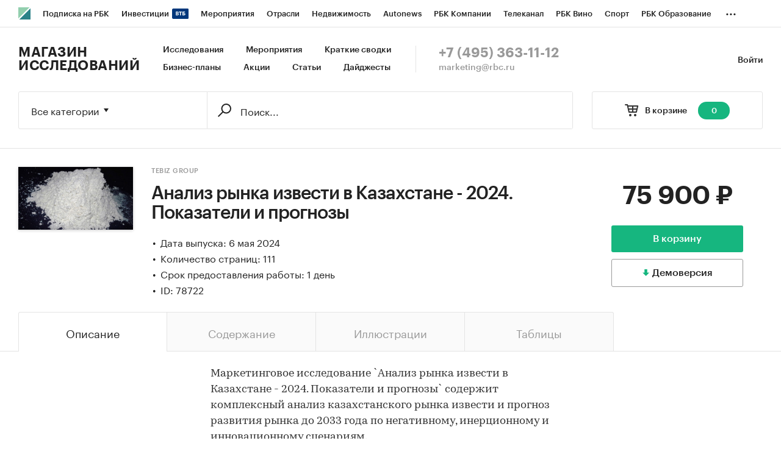

--- FILE ---
content_type: text/html; charset=utf-8
request_url: https://marketing.rbc.ru/research/37138/
body_size: 12599
content:


<!DOCTYPE html>
<html>
<head>
    <meta http-equiv="Content-Type" content="text/html; charset=utf-8"/>
    <meta http-equiv="X-UA-Compatible" content="IE=edge,chrome=1"/>
    <meta http-equiv="Cache-Control" content="no-cache, no-store, must-revalidate"/>
    <meta http-equiv="Pragma" content="no-cache"/>
    <meta http-equiv="Expires" content="0"/>
    <meta http-equiv="cleartype" content="on"/>
    <meta name="viewport" content="width=device-width, initial-scale=1.0, user-scalable=no, minimum-scale=1.0, maximum-scale=1.0"/>
    <meta name="HandheldFriendly" content="True"/>
    <meta name="format-detection" content="telephone=no">

    <link rel="icon" type="image/png" href="https://s.rbk.ru/v5_marketing_static/marketing-1.2.10/images/favicon.png">
    <!--[if IE]><link rel="shortcut icon" href="https://s.rbk.ru/v5_marketing_static/marketing-1.2.10/images/favicon.ico"/><![endif]-->

    
        
<title>Анализ рынка извести в Казахстане - 2024. Показатели и прогнозы :: РБК Магазин исследований</title>
<meta name='description' content="Анализ рынка извести в Казахстане - 2024. Показатели и прогнозы :: РБК Магазин исследований">
<meta name='title' content="Анализ рынка извести в Казахстане - 2024. Показатели и прогнозы :: РБК Магазин исследований">
<meta name="copyright" content="&quot;РосБизнесКонсалтинг&quot;"/>
<meta http-equiv="reply-to" content="webmaster@rbc.ru"/>

    <link rel="canonical" href="https://marketing.rbc.ru/research/37138/"/>
    <meta property="og:url" content="https://marketing.rbc.ru/research/37138/" />

<meta property="og:site_name" content="РБК Магазин исследований" />
<meta property="og:title" content="Анализ рынка извести в Казахстане - 2024. Показатели и прогнозы :: РБК Магазин исследований" />
<meta property="og:type" content="article">
<meta property="og:description" content="Анализ рынка извести в Казахстане - 2024. Показатели и прогнозы :: РБК Магазин исследований" />

    <meta property="og:image" content="https://s.rbk.ru/v5_marketing_media/images/0/90/557149998186900.jpg" />
    <link rel="https://s.rbk.ru/v5_marketing_media/images/0/90/557149998186900.jpg">

<meta name="twitter:card" content="article">
<meta name="twitter:site" content="@ru_rbc">
<meta name="twitter:creator" content="@ru_rbc">
<meta name="twitter:title" content="Анализ рынка извести в Казахстане - 2024. Показатели и прогнозы :: РБК Магазин исследований">
<meta name="twitter:description" content="Анализ рынка извести в Казахстане - 2024. Показатели и прогнозы :: РБК Магазин исследований">

    

    <link rel="preload" href="https://s.rbk.ru/v5_marketing_static/marketing-1.2.10/assets/styles/_main.css?159548016353166260312143012069421140901" media="screen" as="style"/>
    <link rel="stylesheet" href="https://s.rbk.ru/v5_marketing_static/marketing-1.2.10/assets/styles/_main.css?159548016353166260312143012069421140901" media="screen"/>
    <link rel="preload" href="//s.rbk.ru/files_static/edd/static/fonts/7/build/_marketing-fonts.css?159548016353166260312143012069421140901" media="screen" as="style"/>
    <link rel="stylesheet" href="//s.rbk.ru/files_static/edd/static/fonts/7/build/_marketing-fonts.css?159548016353166260312143012069421140901" media="screen"/>
    <link rel="preload" href="https://s.rbk.ru/v5_marketing_static/marketing-1.2.10/assets/scripts/_core.js?159548016353166260312143012069421140901" as="script"/>
    <script src="https://s.rbk.ru/v5_marketing_static/marketing-1.2.10/assets/scripts/_core.js?159548016353166260312143012069421140901"></script>

    <script>
        RA.config.set('urls.static', 'https://s.rbk.ru/v5_marketing_static/marketing-1.2.10/assets/');
        RA.config.set('layoutMinWidth', 1024);
        RA.config.set('toplineHeight', 36);
        RA.config.set('counters.ya.idCounter', 39449700);
    </script>

    
<!-- Google Tag Manager -->
<script>(function(w,d,s,l,i){w[l]=w[l]||[];w[l].push({'gtm.start':
        new Date().getTime(),event:'gtm.js'});var f=d.getElementsByTagName(s)[0],
        j=d.createElement(s),dl=l!='dataLayer'?'&l='+l:'';j.async=true;j.src=
        'https://www.googletagmanager.com/gtm.js?id='+i+dl;f.parentNode.insertBefore(j,f);
    })(window,document,'script','dataLayer','GTM-W4XV2HZ');</script>
<!-- End Google Tag Manager -->

</head>
<body class="research-view js-basket-item">
    <script>
       new Image().src = "//counter.yadro.ru/hit;RBCRU?r" +
            escape(document.referrer) + ((typeof(screen) == "undefined") ? "" :
            ";s" + screen.width + "*" + screen.height + "*" + (screen.colorDepth ?
                screen.colorDepth : screen.pixelDepth)) + ";u" + escape(document.URL) +
            ";" + Math.random();
    </script>
    <!-- Google Tag Manager (noscript) -->
<noscript><iframe src="https://www.googletagmanager.com/ns.html?id=GTM-W4XV2HZ"
                  height="0" width="0" style="display:none;visibility:hidden"></iframe></noscript>
<!-- End Google Tag Manager (noscript) -->

<!-- Global site tag (gtag.js) - Google Analytics -->
<script async src="https://www.googletagmanager.com/gtag/js?id=UA-22677285-1"></script>
<script>
    window.dataLayer = window.dataLayer || [];
    function gtag(){dataLayer.push(arguments);}
    gtag('js', new Date());
    gtag('config', 'UA-22677285-1');
</script>

    
        <!-- weborama -->
<script type='text/javascript'>
    var wamid = '2641';
    var typ = '3';
    var Wvar=[];
    Wvar.push("domain",location.host);

    (function() {
        var w = document.createElement("script");
        w.type = "text/javascript";
        w.src = document.location.protocol + "//cstatic.weborama.fr/js/wam/customers/wamfactory_dpm.wildcard.min.js?rnd="+new Date().getTime();
        w.async = true;
        var body = document.getElementsByTagName('script')[0];
        body.parentNode.insertBefore(w,body);
    })();
</script>
<!-- /weborama -->
    

    
    



<div class="product__float js-research-view-float">
    <div class="product__float__wrap">
        <div class="product__float__price">
            <div class="product__float__sum">
                <span class="product__float__sum-after">
                    
                        75 900 ₽
                    
                </span>
            </div>
            <div class="product__float__buttons">
                
                    <form method="post" action="/research/issue/78722/add-to-cart/" novalidate class="js-baket-button" data-type="add">
                        <input type='hidden' name='csrfmiddlewaretoken' value='Ez5nrRbkNqlrK9zTzgjcYs4wsmbsvkKdpoZR5QtdfHKIZFuDnoXH8qXxSV0Qz9br' />
                        <button type="submit" class="product__float__buy js-reach-goal" data-yandex-name="binclick">В корзину</button>
                    </form>
                
            </div>
            
                
                    <span data-id="78722" data-csrf="Ez5nrRbkNqlrK9zTzgjcYs4wsmbsvkKdpoZR5QtdfHKIZFuDnoXH8qXxSV0Qz9br" data-type="demo" class="product__float__demo js-demo js-reach-goal" data-yandex-name="democlick">
                        <span class="product__float__demo__inner">Демоверсия</span>
                    </span>
                
            
        </div>
        <div class="product__float__main">
            <span class="product__float__image-wrap">
                <span class="g-image-block">
                    
                        <img src="https://s.rbk.ru/v5_marketing_media/resized/300x300/images/0/90/557149998186900.jpg" class="g-image" alt="" />
                    
                </span>
            </span>
            
                <div class="product__float__title">
                    Анализ рынка извести в Казахстане - 2024. Показатели и прогнозы
                </div>
                <div class="product__float__title-invisible"></div>
            
        </div>
    </div>
</div>



    
        
<div class="topline js-topline-wrap">
    <div class="topline__desktop js-topline">
        <div class="topline__list js-topline-left">
            <a class="topline__logo-block" href="https://www.rbc.ru/">
    <span class="topline__logo "></span>
</a>

            <div class="topline__projects-wrap js-topline-first">
                <div class="topline__items-container js-topline-dropdown-container">
                    <div class="topline__projects">
                        

                    
    <li class="topline__item-block is-big js-topline-item">
        <a
            href="https://pro.rbc.ru/?from=topline_main"
            class="topline__item js-yandex-counter"
            data-yandex-name="from_topline"
            data-yandex-params='{url: "https://pro.rbc.ru/?from=topline_main"}'
            
        >
            <span>Подписка на РБК</span>
                    </a>
    </li>
                    
    <li class="topline__item-block is-big is-outline js-topline-item">
        <a
            href="https://www.rbc.ru/quote?utm_source=topline"
            class="topline__item js-yandex-counter"
            data-yandex-name="from_topline"
            data-yandex-params='{url: "https://www.rbc.ru/quote?utm_source=topline"}'
            
        >
            <span>Инвестиции</span>
                            <span class="topline__item__image-block">
                    <img
                        src="https://s0.rbk.ru/v6_top_pics/media/img/2/89/347628703693892.svg"
                        class="topline__item__image"
                        alt=""
                        loading="lazy"
                        decoding="async"
                    />
                </span>
                    </a>
    </li>
                    
    <li class="topline__item-block is-big js-topline-item">
        <a
            href="https://events.rbc.ru/?utm_source=topline"
            class="topline__item js-yandex-counter"
            data-yandex-name="from_topline"
            data-yandex-params='{url: "https://events.rbc.ru/?utm_source=topline"}'
            
        >
            <span>Мероприятия</span>
                    </a>
    </li>
                    
    <li class="topline__item-block is-big js-topline-item">
        <a
            href="https://www.rbc.ru/industries?utm_source=topline"
            class="topline__item js-yandex-counter"
            data-yandex-name="from_topline"
            data-yandex-params='{url: "https://www.rbc.ru/industries?utm_source=topline"}'
            
        >
            <span>Отрасли</span>
                    </a>
    </li>
                    
    <li class="topline__item-block is-big js-topline-item">
        <a
            href="https://realty.rbc.ru/?utm_source=topline"
            class="topline__item js-yandex-counter"
            data-yandex-name="from_topline"
            data-yandex-params='{url: "https://realty.rbc.ru/?utm_source=topline"}'
            
        >
            <span>Недвижимость</span>
                    </a>
    </li>
                    
    <li class="topline__item-block is-big js-topline-item">
        <a
            href="https://www.autonews.ru/?utm_source=topline"
            class="topline__item js-yandex-counter"
            data-yandex-name="from_topline"
            data-yandex-params='{url: "https://www.autonews.ru/?utm_source=topline"}'
            
        >
            <span>Autonews</span>
                    </a>
    </li>
                    
    <li class="topline__item-block is-big js-topline-item">
        <a
            href="https://companies.rbc.ru/?utm_source=topline"
            class="topline__item js-yandex-counter"
            data-yandex-name="from_topline"
            data-yandex-params='{url: "https://companies.rbc.ru/?utm_source=topline"}'
            
        >
            <span>РБК Компании</span>
                    </a>
    </li>
                    
    <li class="topline__item-block is-big js-topline-item">
        <a
            href="https://tv.rbc.ru/?utm_source=topline"
            class="topline__item js-yandex-counter"
            data-yandex-name="from_topline"
            data-yandex-params='{url: "https://tv.rbc.ru/?utm_source=topline"}'
            
        >
            <span>Телеканал</span>
                    </a>
    </li>
                    
    <li class="topline__item-block is-big js-topline-item">
        <a
            href="https://www.rbc.ru/wine?utm_source=rbc&amp;utm_medium=menu"
            class="topline__item js-yandex-counter"
            data-yandex-name="from_topline"
            data-yandex-params='{url: "https://www.rbc.ru/wine?utm_source=rbc&amp;utm_medium=menu"}'
            
        >
            <span>РБК Вино</span>
                    </a>
    </li>
                    
    <li class="topline__item-block is-big js-topline-item">
        <a
            href="https://sportrbc.ru/?utm_source=topline"
            class="topline__item js-yandex-counter"
            data-yandex-name="from_topline"
            data-yandex-params='{url: "https://sportrbc.ru/?utm_source=topline"}'
            
        >
            <span>Спорт</span>
                    </a>
    </li>
                    
    <li class="topline__item-block is-big js-topline-item">
        <a
            href="https://www.rbc.ru/story/education?from=topline_menu"
            class="topline__item js-yandex-counter"
            data-yandex-name="from_topline"
            data-yandex-params='{url: "https://www.rbc.ru/story/education?from=topline_menu"}'
            
        >
            <span>РБК Образование</span>
                    </a>
    </li>
                    
    <li class="topline__item-block is-big js-topline-item">
        <a
            href="https://www.rbc.ru/courses?utm_source=topline"
            class="topline__item js-yandex-counter"
            data-yandex-name="from_topline"
            data-yandex-params='{url: "https://www.rbc.ru/courses?utm_source=topline"}'
            
        >
            <span>РБК Курсы</span>
                    </a>
    </li>
                    
    <li class="topline__item-block is-big js-topline-item">
        <a
            href="https://www.rbc.ru/life?utm_source=topline"
            class="topline__item js-yandex-counter"
            data-yandex-name="from_topline"
            data-yandex-params='{url: "https://www.rbc.ru/life?utm_source=topline"}'
            
        >
            <span>РБК Life</span>
                    </a>
    </li>
                    
    <li class="topline__item-block is-big js-topline-item">
        <a
            href="https://trends.rbc.ru/trends/?utm_source=topline"
            class="topline__item js-yandex-counter"
            data-yandex-name="from_topline"
            data-yandex-params='{url: "https://trends.rbc.ru/trends/?utm_source=topline"}'
            
        >
            <span>Тренды</span>
                    </a>
    </li>
                    
    <li class="topline__item-block is-big js-topline-item">
        <a
            href="https://style.rbc.ru/visionaries/?utm_source=rbc_topline"
            class="topline__item js-yandex-counter"
            data-yandex-name="from_topline"
            data-yandex-params='{url: "https://style.rbc.ru/visionaries/?utm_source=rbc_topline"}'
            
        >
            <span>Визионеры</span>
                    </a>
    </li>
                    
    <li class="topline__item-block is-big js-topline-item">
        <a
            href="https://www.rbc.ru/national"
            class="topline__item js-yandex-counter"
            data-yandex-name="from_topline"
            data-yandex-params='{url: "https://www.rbc.ru/national"}'
            
        >
            <span>Национальные проекты</span>
                    </a>
    </li>
                    
    <li class="topline__item-block is-big js-topline-item">
        <a
            href="https://www.rbc.ru/gorod/?utm_source=topline"
            class="topline__item js-yandex-counter"
            data-yandex-name="from_topline"
            data-yandex-params='{url: "https://www.rbc.ru/gorod/?utm_source=topline"}'
            
        >
            <span>Город</span>
                    </a>
    </li>
                    
    <li class="topline__item-block is-big js-topline-item">
        <a
            href="https://style.rbc.ru/?utm_source=topline"
            class="topline__item js-yandex-counter"
            data-yandex-name="from_topline"
            data-yandex-params='{url: "https://style.rbc.ru/?utm_source=topline"}'
            
        >
            <span>Стиль</span>
                    </a>
    </li>
                    
    <li class="topline__item-block is-big js-topline-item">
        <a
            href="https://www.rbc.ru/crypto/?utm_source=topline"
            class="topline__item js-yandex-counter"
            data-yandex-name="from_topline"
            data-yandex-params='{url: "https://www.rbc.ru/crypto/?utm_source=topline"}'
            
        >
            <span>Крипто</span>
                    </a>
    </li>
                    
    <li class="topline__item-block is-big js-topline-item">
        <a
            href="https://spb.plus.rbc.ru/?utm_source=topline"
            class="topline__item js-yandex-counter"
            data-yandex-name="from_topline"
            data-yandex-params='{url: "https://spb.plus.rbc.ru/?utm_source=topline"}'
            
        >
            <span>РБК Бизнес-среда</span>
                    </a>
    </li>
                    
    <li class="topline__item-block is-big js-topline-item">
        <a
            href="https://www.rbc.ru/dc/?utm_source=topline"
            class="topline__item js-yandex-counter"
            data-yandex-name="from_topline"
            data-yandex-params='{url: "https://www.rbc.ru/dc/?utm_source=topline"}'
            
        >
            <span>Дискуссионный клуб</span>
                    </a>
    </li>
                    
    <li class="topline__item-block is-big js-topline-item">
        <a
            href="https://marketing.rbc.ru/?utm_source=topline"
            class="topline__item js-yandex-counter"
            data-yandex-name="from_topline"
            data-yandex-params='{url: "https://marketing.rbc.ru/?utm_source=topline"}'
            
        >
            <span>Исследования</span>
                    </a>
    </li>
                    
    <li class="topline__item-block is-big js-topline-item">
        <a
            href="https://ratings.ru/?utm_source=topline"
            class="topline__item js-yandex-counter"
            data-yandex-name="from_topline"
            data-yandex-params='{url: "https://ratings.ru/?utm_source=topline"}'
            
        >
            <span>Кредитные рейтинги</span>
                    </a>
    </li>
                    
    <li class="topline__item-block is-big js-topline-item">
        <a
            href="https://biztorg.ru/?utm_source=topline"
            class="topline__item js-yandex-counter"
            data-yandex-name="from_topline"
            data-yandex-params='{url: "https://biztorg.ru/?utm_source=topline"}'
            
        >
            <span>Франшизы</span>
                    </a>
    </li>
                    
    <li class="topline__item-block is-big js-topline-item">
        <a
            href="https://www.rbc.ru/newspaper/?utm_source=topline"
            class="topline__item js-yandex-counter"
            data-yandex-name="from_topline"
            data-yandex-params='{url: "https://www.rbc.ru/newspaper/?utm_source=topline"}'
            
        >
            <span>Газета</span>
                    </a>
    </li>
                    
    <li class="topline__item-block is-big js-topline-item">
        <a
            href="https://spbspecials.rbc.ru/?utm_source=topline"
            class="topline__item js-yandex-counter"
            data-yandex-name="from_topline"
            data-yandex-params='{url: "https://spbspecials.rbc.ru/?utm_source=topline"}'
            
        >
            <span>Спецпроекты СПб</span>
                    </a>
    </li>
                    
    <li class="topline__item-block is-big js-topline-item">
        <a
            href="https://spb-bc.rbc.ru/?utm_source=topline"
            class="topline__item js-yandex-counter"
            data-yandex-name="from_topline"
            data-yandex-params='{url: "https://spb-bc.rbc.ru/?utm_source=topline"}'
            
        >
            <span>Конференции СПб</span>
                    </a>
    </li>
                    
    <li class="topline__item-block is-big js-topline-item">
        <a
            href="https://specialists.ru/?utm_source=topline"
            class="topline__item js-yandex-counter"
            data-yandex-name="from_topline"
            data-yandex-params='{url: "https://specialists.ru/?utm_source=topline"}'
            
        >
            <span>Спецпроекты</span>
                    </a>
    </li>
                    
    <li class="topline__item-block is-big js-topline-item">
        <a
            href="https://corp.rescore.online/?utm_source=topline"
            class="topline__item js-yandex-counter"
            data-yandex-name="from_topline"
            data-yandex-params='{url: "https://corp.rescore.online/?utm_source=topline"}'
            
        >
            <span>Проверка контрагентов</span>
                    </a>
    </li>
                    
    <li class="topline__item-block is-big js-topline-item">
        <a
            href="https://esg-index.rbc.ru/"
            class="topline__item js-yandex-counter"
            data-yandex-name="from_topline"
            data-yandex-params='{url: "https://esg-index.rbc.ru/"}'
            
        >
            <span>ESG-индекс</span>
                    </a>
    </li>
                    
    <li class="topline__item-block is-big js-topline-item">
        <a
            href="https://www.rbc.ru/rubric/politics?utm_source=topline"
            class="topline__item js-yandex-counter"
            data-yandex-name="from_topline"
            data-yandex-params='{url: "https://www.rbc.ru/rubric/politics?utm_source=topline"}'
            
        >
            <span>Политика</span>
                    </a>
    </li>
                    
    <li class="topline__item-block is-big js-topline-item">
        <a
            href="https://www.rbc.ru/rubric/economics?utm_source=topline"
            class="topline__item js-yandex-counter"
            data-yandex-name="from_topline"
            data-yandex-params='{url: "https://www.rbc.ru/rubric/economics?utm_source=topline"}'
            
        >
            <span>Экономика</span>
                    </a>
    </li>
                    
    <li class="topline__item-block is-big js-topline-item">
        <a
            href="https://www.rbc.ru/rubric/business?utm_source=topline"
            class="topline__item js-yandex-counter"
            data-yandex-name="from_topline"
            data-yandex-params='{url: "https://www.rbc.ru/rubric/business?utm_source=topline"}'
            
        >
            <span>Бизнес</span>
                    </a>
    </li>
                    
    <li class="topline__item-block is-big js-topline-item">
        <a
            href="https://www.rbc.ru/rubric/technology_and_media?utm_source=topline"
            class="topline__item js-yandex-counter"
            data-yandex-name="from_topline"
            data-yandex-params='{url: "https://www.rbc.ru/rubric/technology_and_media?utm_source=topline"}'
            
        >
            <span>Технологии и медиа</span>
                    </a>
    </li>
                    
    <li class="topline__item-block is-big js-topline-item">
        <a
            href="https://www.rbc.ru/rubric/finances?utm_source=topline"
            class="topline__item js-yandex-counter"
            data-yandex-name="from_topline"
            data-yandex-params='{url: "https://www.rbc.ru/rubric/finances?utm_source=topline"}'
            
        >
            <span>Финансы</span>
                    </a>
    </li>
                    
    <li class="topline__item-block is-big js-topline-item">
        <a
            href="https://cash.rbc.ru/?utm_source=topline"
            class="topline__item js-yandex-counter"
            data-yandex-name="from_topline"
            data-yandex-params='{url: "https://cash.rbc.ru/?utm_source=topline"}'
            
        >
            <span>Рынок наличной валюты</span>
                    </a>
    </li>

                    </div>
                </div>

                <div class="topline__more">
                    <div class="topline__dropdown">
                        <a href="" class="topline__dropdown__handle js-topline-dropdown">
                            ...
                        </a>
                        <div class="topline__dropdown__list js-topline-dropdown-list">
                            <div class="topline__dropdown__list__inner js-topline-dropdown-list-inner"></div>
                        </div>
                    </div>
                </div>
            </div>
        </div>
    </div>
    <div class="topline__mobile js-topline-mobile">
        <div class="topline__wrapper">
            <div class="topline__right-side">
                <a href="/cart/" class="topline__cart js-topline-menu-cart">
                    <span class="topline__cart__icon">
                        <span class="topline__cart__count js-basket-counter">0</span>
                    </span>
                </a>
                <span class="topline__menu js-topline-menu">
                    <span></span>
                    <span></span>
                    <span></span>
                </span>
                <span class="topline__menu-close js-topline-menu-close">
                    <span></span>
                    <span></span>
                </span>
            </div>
            <div class="topline__left-side">
                <a class="topline__logo-block" href="https://www.rbc.ru/">
    <span class="topline__logo "></span>
</a>
                <a class="topline__project-logo" href="/">Магазин исследований</a>
            </div>
        </div>
    </div>
    <div class="topline__hidden js-topline-popup">
        <div class="topline__popup__inner">
    <div class="topline__popup__row">
        <div class="topline__popup__item">
            <a href="/catalog/?type_id=0" class="topline__popup__link">Исследования</a>
        </div>
        <div class="topline__popup__item">
            <a href="/landings/?type_id=2" class="topline__popup__link">Краткие сводки</a>
        </div>
        <div class="topline__popup__item">
            <a href="/catalog/?type_id=1" class="topline__popup__link">Бизнес-планы</a>
        </div>
        <div class="topline__popup__item">
            <a href="/events/" class="topline__popup__link">Мероприятия</a>
        </div>
        <div class="topline__popup__item">
            <a href="/landings/" class="topline__popup__link">Акции</a>
        </div>
        <div class="topline__popup__item">
            <a href="/articles/" class="topline__popup__link">Статьи</a>
        </div>
    </div>

    <div class="topline__popup__row">
        
            <div class="topline__popup__item">
                <a href="https://id.rbc.ru/?project=marketing&redirect_uri=https%3A%2F%2Fmarketing.rbc.ru%2Fresearch%2F37138%2F" class="topline__popup__link">Войти</a>
            </div>
        
    </div>

    <div class="topline__popup__footer">
        <a href="tel:+74953631112" class="topline__popup__phone">+7 (495) 363-11-12</a>
        <a href="mailto:marketing@rbc.ru" class="topline__popup__email">marketing@rbc.ru</a>
    </div>

    
        <div class="topline__popup__cabinet js-topline-block" data-target="profile-settings">
            <div class="topline__popup__cabinet-title js-topline-back">Настройки профиля</div>
            
        </div>
    
</div>

    </div>
</div>

        <div class="l-window">
            
                <div class="header">
    <div class="header__inner">
        <div class="header__right">
            <div class="header__cabinet">
                
                <a href="https://id.rbc.ru/?project=marketing&redirect_uri=https%3A%2F%2Fmarketing.rbc.ru%2Fresearch%2F37138%2F" class="header__cabinet__link">Войти</a>
                
                
            </div>
        </div>
        <div class="header__left">
            <a href="/" class="header__logo">Магазин исследований</a>
            <div class="header__menu">
                <a href="/catalog/?type_id=0" class="header__menu__link">Исследования</a>
                <a href="/events/" class="header__menu__link">Мероприятия</a>
                <a href="/landings/?type_id=2" class="header__menu__link js-yandex-counter" data-yandex-name="summaries_click">Краткие сводки</a>
                <a href="/catalog/?type_id=1" class="header__menu__link">Бизнес-планы</a>
                <a href="/landings/" class="header__menu__link js-yandex-counter" data-yandex-name="sale_click">Акции</a>
                <a href="/articles/" class="header__menu__link js-yandex-counter" data-yandex-name="articles_click">Статьи</a>
                <a href="/catalog/?type_id=3" class="header__menu__link">Дайджесты</a>
            </div>
            <div class="header__contacts">
                <a href="tel:+74953631112" class="header__phone">+7 (495) 363-11-12</a>
                <a href="mailto:marketing@rbc.ru" class="header__mail">marketing@rbc.ru</a>
            </div>
        </div>
    </div>
</div>

            

            <div class="l-window-inner">
                
                    <div class="search-form">
    <div class="search-form__wrap">
        
        <div class="search-form__basket">
            <a href="/cart/" class="search-form__basket__link">
                <span class="search-form__basket__title">В корзине</span>
                <span class="search-form__basket__counter js-basket-counter">0</span>
            </a>
        </div>
        
        <div class="search-form__content">
    <div class="search-form__select js-search-menu-select">
        <div class="search-form__select__current g-dropdown-toggle js-search-menu-current">
            Все категории
        </div>

        <div class="search-form__select__list js-search-menu-categories">
            <div class="search-form__select__option js-search-menu-option" data-id="">Все категории</div>
            
                <div class="search-form__select__option js-search-menu-option"
                     data-id="2753">Потребительские товары</div>
            
                <div class="search-form__select__option js-search-menu-option"
                     data-id="3619">Потребительские услуги</div>
            
                <div class="search-form__select__option js-search-menu-option"
                     data-id="3770">СМИ и реклама</div>
            
                <div class="search-form__select__option js-search-menu-option"
                     data-id="3788">Сельское хозяйство</div>
            
                <div class="search-form__select__option js-search-menu-option"
                     data-id="4053">Промышленность</div>
            
                <div class="search-form__select__option js-search-menu-option"
                     data-id="5069">Строительство и недвижимость</div>
            
                <div class="search-form__select__option js-search-menu-option"
                     data-id="5191">Тара и упаковка</div>
            
                <div class="search-form__select__option js-search-menu-option"
                     data-id="5246">Транспорт и логистика</div>
            
                <div class="search-form__select__option js-search-menu-option"
                     data-id="5275">IT и телекоммуникации</div>
            
                <div class="search-form__select__option js-search-menu-option"
                     data-id="5301">Услуги для бизнеса</div>
            
                <div class="search-form__select__option js-search-menu-option"
                     data-id="5358">Финансовые рынки, Компании</div>
            
                <div class="search-form__select__option search-form__select__option_last js-search-menu-option"
                     data-id="5359">Макроэкономика</div>
            
        </div>
    </div>

    <form class="search-form__form js-search-menu-form" action="/catalog/">
        <input class="js-search-menu-hidden-category" disabled type="hidden" name="category" value="" />
        <input disabled type="hidden" name="type_id" value="" />

        <div class="search-form__box">
            <div class="search-form__box__wrap">
                
                    <input class="search-form__box__button" type="submit" value="" />
                
                <div class="search-form__box__input-wrap">
                    <input class="search-form__box__input js-search-menu-input " type="text" name="q" autocomplete="off"
                           value="" placeholder="Поиск..." />
                </div>
            </div>
        </div>
        
    </form>
</div>

    </div>
</div>

                

                
    <div class="product">
    




<div class="product__info">
    <div class="product__info__wrap l-window-body">
        <div class="product__info__image-wrap">
            <span class="g-image-block">
                
                    <img src="https://s.rbk.ru/v5_marketing_media/resized/300x300/images/0/90/557149998186900.jpg" class="g-image" alt="" />
                
            </span>
        </div>

        <div class="product__info__main">
            <div class="product__info__main__inner">
                <div class="product__info__description">
                    <div class="product__info__description__inner">
                        
                            <a href="/author/96/" class="product__info__category">TEBIZ GROUP</a>
                        
                        <h1 class="product__info__title">Анализ рынка извести в Казахстане - 2024. Показатели и прогнозы</h1>
                        <div class="product__info__text">
                            
                                
                            
                            
                                <div class="product__info__point">Дата выпуска: 6 мая 2024</div>
                            

                            
                                <div class="product__info__point">Количество страниц: 111</div>
                            

                            
                                <div class="product__info__point">Срок предоставления работы: 1 день</div>
                            

                            

                            
                                <div class="product__info__point">ID: 78722</div>
                            
                        </div>
                    </div>
                </div>

                <div class="product__info__price">
                    <div class="product__info__sum">
                        <span class="product__info__sum-after">
                            
                                
                                    75 900 ₽
                                
                            
                        </span>
                        
                    </div>

                    <div class="product__info__buttons">
                        
                            <form method="post" action="/research/issue/78722/add-to-cart/" novalidate class="js-baket-button" data-type="add">
                                <input type='hidden' name='csrfmiddlewaretoken' value='Ez5nrRbkNqlrK9zTzgjcYs4wsmbsvkKdpoZR5QtdfHKIZFuDnoXH8qXxSV0Qz9br' />
                                <input type="hidden" name="utm_params" value="" />
                                
                                    <button type="submit" class="product__info__buy js-reach-goal" data-yandex-name="binclick">В корзину</button>
                                
                            </form>
                            
                                
                                    <span class="product__info__demo js-demo js-reach-goal" data-yandex-name="democlick" data-id="78722" data-csrf="Ez5nrRbkNqlrK9zTzgjcYs4wsmbsvkKdpoZR5QtdfHKIZFuDnoXH8qXxSV0Qz9br" data-type="demo">
                                        <span class="product__info__demo__inner">Демоверсия</span>
                                    </span>
                                
                            
                        
                    </div>
                </div>
            </div>
        </div>
    </div>
</div>


    <div class="js-switch-tabs js-switch-tabs-accordion">
        <div class="tabs">
            <div class="tabs__wrap l-window-body">
                
                    <span class="tabs__item js-switch-tabs-item active">
                        <span class="tabs__point">Описание</span>
                    </span>
                
                
                    <span class="tabs__item js-switch-tabs-item">
                        <span class="tabs__point">Содержание</span>
                    </span>
                
                
                    <span class="tabs__item js-switch-tabs-item">
                        <span class="tabs__point">Иллюстрации</span>
                    </span>
                
                
                    <span class="tabs__item js-switch-tabs-item">
                        <span class="tabs__point">Таблицы</span>
                    </span>
                
                
            </div>
        </div>

        <div class="product__container">
            
                <span class="tabs-pad__item tabs-pad__item_first js-switch-tabs-item-accordion active">
                    <span class="tabs-pad__point">Описание</span>
                </span>
                <div class="product__block js-switch-tabs-block active">
                    <div class="product__content">
    <div class="product__content__wrap js-more-info-container" data-type="auto">
        <div class="product__content__text js-more-info-height-base">
            <div class="product__content__text-wrap js-more-info-height">
                <p>Маркетинговое исследование `Анализ рынка извести в Казахстане - 2024. Показатели и прогнозы` содержит комплексный анализ казахстанского рынка извести и прогноз развития рынка до 2033 года по негативному, инерционному и инновационному сценариям.</p>

<p>Список файлов:&nbsp;<br />
- Исследование в формате PDF</p>

<p>Период исследования:<br />
2019-2023 гг., 2024-2033 гг. (прогноз)</p>

<p>Задачи исследования:<br />
- Расчет объема потребления и ключевых показателей рынка<br />
- Анализ производства извести<br />
- Составление списка производителей<br />
- Анализ цен производителей извести<br />
- Анализ импорта и экспорта<br />
- Формирование прогноза развития рынка</p>

<p>В разделе `Производство` рассмотрены виды:<br />
- Известь негашеная и гашеная<br />
- Известь негашеная<br />
- Известь гашеная</p>

<p>В разделе `Производство` рассмотрены области:<br />
Карагандинская область, Актюбинская область, Павлодарская область, Туркестанская область, Абайская область, Кызылординская область, Западно-Казахстанская область, Жетысуская область, Восточно-Казахстанская область, Жамбылская область и прочие</p>

<p>В разделе `Основные производители` рассмотрены компании:<br />
АО `ТЕМИРТАУСКИЙ ЭЛЕКТРОМЕТАЛЛУРГИЧЕСКИЙ КОМБИНАТ`, ТОО `САСТОБЕ ЦЕМЕНТ`, ТОО `МАЙКАИНСКИЙ ИЗВЕСТКОВЫЙ ЗАВОД`, АО `ЗАПАДНО-КАЗАХСТАНСКАЯ КОРПОРАЦИЯ СТРОИТЕЛЬНЫХ МАТЕРИАЛОВ`, ТОО `SARYOPAN OPERATING`, ТОО `КАЗХИМТЕХСНАБ`, ТОО `НЕОХИМ`, ТОО `ТЮЛЬКУБАССКИЙ ИЗВЕСТКОВЫЙ ЗАВОД`, ТОО `ПРЕМИУМ КЛАСС-СТРОЙ`, ТОО `AK ALTYN PRODUCTS`, ТОО `ОРДА СТРОЙМАРТ`, ТОО `SAK COMPANY KZ`, ТОО `LIME MINERAL`, ТОО `LIME MINERALS`, ТОО `ТОО `KAZ LIME INDUSTRIES``, ТОО `AL PRODUCTION COMPANY`, ТОО `АЛТАЙ ИНВЕСТ ГРУП`, ТОО `ТАН`, ТОО `ИГДАНИТ`, ТОО `СУНКАР KZ 2019`</p>

<p>В разделе `Импорт` и `Экспорт` рассмотрены виды:<br />
- Негашеная известь<br />
- Гашеная известь<br />
- Гидравлическая известь<br />
- Гидроксид кальция чистотой 98%<br />
- Прочие оксид, гидроксид и пероксид кальция<br />
- Гипохлорит кальция</p>

<p>В разделе `Импорт` рассмотрены страны:<br />
Узбекистан, Россия, Таджикистан, Китай, Иран, Испания, Великобритания, Румыния, Турция, Франция и прочие</p>

<p>В разделе `Экспорт` рассмотрены страны:<br />
Киргизия, Узбекистан, Россия</p>

<p>Выдержки из исследования:<br />
- На казахстанском рынке извести в последние годы нет выраженного тренда.<br />
- В структуре рынка извести в 2023 г. внутреннее производство превышало объем импортных поставок в 4,4 раз, а сальдо торгового баланса было отрицательное и составляло 202,6 тыс.т.<br />
- Лучшие производственные показатели демонстрирует Карагандинская область с объемом выпуска продукции, составляющим 387,8 тыс.т продукции.<br />
- Лидером по импортным поставкам в 2023 г. является Узбекистан (более 42%).<br />
- Большую часть продукции казахстанских экспортеров покупает Киргизия (более 85%).</p>

<p>Единицы измерения:<br />
Количественные показатели в отчете рассчитаны в тоннах, стоимостные - в долларах и тенге</p>

<p>География исследования:<br />
РК, регионы РК, страны мира</p>

                
                    <div class="product__tags">
                        <span class="product__tags__title">Категории:</span>
                        <span class="product__tags__block">
                            
                                <a href="/catalog/?category=4111" class="product__tags__link">Промышленность<span class="article__tags__separate">/</span>...<span class="article__tags__separate">/</span>Добыча камня<span class="article__tags__separate">/</span>Известняк</a>
                                <br />
                            
                                <a href="/catalog/?category=5363" class="product__tags__link">Россия</a>
                                
                            
                        </span>
                    </div>
                
            </div>
        </div>
        <div class="product__button js-more-info-button">Развернуть</div>
    </div>
</div>

                </div>
            
            
                <span class="tabs-pad__item js-switch-tabs-item-accordion">
                    <span class="tabs-pad__point">Содержание</span>
                </span>
                <div class="product__block  js-switch-tabs-block">
                    <div class="product__content">
    <div class="product__content__wrap js-more-info-container" data-type="auto">
        <div class="product__content__text js-more-info-height-base">
            <div class="product__content__text-wrap js-more-info-height">
                <p>СПИСОК ТАБЛИЦ, ГРАФИКОВ, ДИАГРАММ И СХЕМ</p>

<p>АННОТАЦИЯ ОТЧЕТА</p>

<p>МЕТОДОЛОГИЯ ИССЛЕДОВАНИЯ</p>

<p>1. ОСНОВНЫЕ ПОКАЗАТЕЛИ КАЗАХСТАНСКОГО РЫНКА ИЗВЕСТИ</p>

<p>Объем рынка извести в Казахстане в 2019-2023 гг.</p>

<p>В натуральном выражении, [тонн]</p>

<p>В стоимостном выражении, [тенге]</p>

<p>В стоимостном выражении, [USD]</p>

<p>Баланс спроса и предложения на рынке извести в Казахстане в 2019-2023 гг., [тонн]</p>

<p>Темпы роста основных показателей рынка извести, [%]</p>

<p>Сравнение производства и импорта на казахстанском рынке извести в 2019-2023 гг., [тонн]</p>

<p>Сальдо торгового баланса рынка извести в Казахстане в 2019-2023 гг. в натуральном [тонн] и стоимостном [тыс.долл] выражении</p>

<p>Сводные показатели казахстанского рынка извести в 2019-2023 гг.</p>

<p>По областям, [тонн]</p>

<p>2. ПРОИЗВОДСТВО ИЗВЕСТИ В КАЗАХСТАНЕ</p>

<p>Динамика объемов производства извести в Казахстане в 2019-2023 гг., [тонн]</p>

<p>Производство извести по областям Казахстана в 2019-2023 гг., [тонн]</p>

<p>Объемы [тонн] и рейтинги [%]</p>

<p>Темпы роста и CAGR [%]</p>

<p>3. ОСНОВНЫЕ ПРОИЗВОДИТЕЛИ ИЗВЕСТИ В КАЗАХСТАНЕ</p>

<p>Рейтинг крупнейших производителей извести в Казахстане по размерности предприятий</p>

<p>Сегментация производителей</p>

<p>По размерности</p>

<p>По областям</p>

<p>4. ЦЕНЫ КАЗАХСТАНСКИХ ПРОИЗВОДИТЕЛЕЙ ИЗВЕСТИ</p>

<p>Динамика и сезонность цен производителей извести по месяцам в 2019-2023 гг.</p>

<p>В тенге/кг</p>

<p>В USD/кг</p>

<p>Анализ зависимостей ежемесячных цен производителей извести</p>

<p>От инфляции</p>

<p>От курса USD</p>

<p>5. ИМПОРТ ИЗВЕСТИ В КАЗАХСТАН</p>

<p>Динамика казахстанского импорта извести в 2019-2023 гг.</p>

<p>В натуральном выражении, [тонн]</p>

<p>В стоимостном выражении, [тыс.долл]</p>

<p>Зависимость объема казахстанского импорта извести</p>

<p>От средних цен импорта, [тыс.долл/тонн]</p>

<p>Импорт извести в Казахстан по странам в 2019-2023 гг.</p>

<p>Импорт извести по областям Казахстана в 2019-2023 гг.</p>

<p>Статистика цен казахстанского импорта в 2019-2023 гг.</p>

<p>Динамика цен, USD</p>

<p>Динамика цен, тенге</p>

<p>Цены по странам</p>

<p>Цены по областям</p>

<p>6. ЭКСПОРТ ИЗВЕСТИ ИЗ КАЗАХСТАНА</p>

<p>Динамика казахстанского экспорта извести в 2019-2023 гг.</p>

<p>В натуральном выражении, [тонн]</p>

<p>В стоимостном выражении, [тыс.долл]</p>

<p>Зависимость объема казахстанского экспорта извести</p>

<p>От средних цен экспорта, [тыс.долл/тонн]</p>

<p>Экспорт извести из Казахстана по странам в 2019-2023 гг.</p>

<p>Экспорт извести по областям Казахстана в 2019-2023 гг.</p>

<p>Статистика цен казахстанского экспорта в 2019-2023 гг.</p>

<p>Динамика цен, USD</p>

<p>Динамика цен, тенге</p>

<p>Цены по странам</p>

<p>Цены по областям</p>

<p>7. ПРОГНОЗ РАЗВИТИЯ КАЗАХСТАНСКОГО РЫНКА ИЗВЕСТИ</p>

<p>Влияние геополитической ситуации на экономику</p>

<p>Влияние коронавируса на экономику</p>

<p>Динамика показателей экономики</p>

<p>Прогноз объема рынка извести в Казахстане в 2024-2033 гг., [тонн, тенге, USD]</p>

<p>Негативный сценарий</p>

<p>Инерционный сценарий</p>

<p>Инновационный сценарий</p>

<p>Прогноз соотношения производства и импорта на рынке извести в 2024-2033 гг. в натуральном выражении</p>

<p>Прогноз сальдо торгового баланса рынка извести в Казахстане в 2024-2033 гг., [тонн]</p>

<p>ИНФОРМАЦИЯ ОБ АНАЛИТИЧЕСКОЙ КОМПАНИИ TEBIZ GROUP</p>
            </div>
        </div>
        <div class="product__button js-more-info-button">Развернуть</div>
    </div>
</div>
                </div>
            
            
                <span class="tabs-pad__item js-switch-tabs-item-accordion">
                    <span class="tabs-pad__point">Иллюстрации</span>
                </span>
                <div class="product__block  js-switch-tabs-block">
                    <div class="product__content">
    <div class="product__content__wrap js-more-info-container" data-type="auto">
        <div class="product__content__text js-more-info-height-base">
            <div class="product__content__text-wrap js-more-info-height">
                <p>СПИСОК ГРАФИКОВ</p>

<p>1.&nbsp;Динамика объема рынка извести в Казахстане в 2019-2023 гг., [тонн]</p>

<p>2.&nbsp;Динамика объема рынка извести в Казахстане в 2019-2023 гг., [тенге]</p>

<p>3.&nbsp;Динамика объема рынка извести в Казахстане в 2019-2023 гг., [USD]</p>

<p>4.&nbsp;Темпы роста основных показателей рынка извести в 2019-2023 гг., [тонн]</p>

<p>5.&nbsp;Сальдо торгового баланса рынка извести в Казахстане в 2019-2023 гг. в натуральном [тонн] и стоимостном [тыс.долл] выражении</p>

<p>6.&nbsp;Динамика объемов производства извести в Казахстане в 2019-2023 гг., [тонн]</p>

<p>7.&nbsp;Динамика объемов производства извести ведущими областями РК в 2019-2023 гг., [%]</p>

<p>8.&nbsp;Динамика и сезонность цен производителей извести по месяцам в 2019-2023 гг., [тенге/кг]</p>

<p>9.&nbsp;Динамика и сезонность USD цен производителей извести по месяцам в 2019-2023 гг., [USD/кг]</p>

<p>10.&nbsp;Сравнение инфляции и цен производителей извести по месяцам в 2019-2023 гг., [тенге/кг]</p>

<p>11.&nbsp;Зависимость цен производителей извести от курса USD в Казахстане в 2019-2023 гг.</p>

<p>12.&nbsp;Динамика казахстанского импорта извести в натуральном выражении в 2019-2023 гг., [тонн]</p>

<p>13.&nbsp;Динамика казахстанского импорта извести в стоимостном выражении в 2019-2023 гг., [тыс.долл]</p>

<p>14.&nbsp;Влияние цены на объем импорта извести в 2019-2023 гг., [%]</p>

<p>15.&nbsp;Структура казахстанского импорта извести по крупнейшим странам в натуральном выражении в 2019-2023 гг., [тонн]</p>

<p>16.&nbsp;Структура казахстанского импорта извести по ведущим странам в стоимостном выражении в 2019-2023 гг., [тыс.долл]</p>

<p>17.&nbsp;Структура казахстанского импорта извести по основным областям в натуральном выражении в 2019-2023 гг., [тонн]</p>

<p>18.&nbsp;Структура казахстанского импорта извести по основным областям в стоимостном выражении в 2019-2023 гг., [тыс.долл]</p>

<p>19.&nbsp;Динамика USD цен импорта извести в 2019-2023 гг., [тыс.долл/тонн]</p>

<p>20.&nbsp;Динамика цен импорта извести в тенге в 2019-2023 гг., [тыс.тенге/тонн]</p>

<p>21.&nbsp;Динамика казахстанского экспорта извести в натуральном выражении в 2019-2023 гг., [тонн]</p>

<p>22.&nbsp;Динамика казахстанского экспорта извести в стоимостном выражении в 2019-2023 гг., [тыс.долл]</p>

<p>23.&nbsp;Влияние цены на объем экспорта извести в 2019-2023 гг., [%]</p>

<p>24.&nbsp;Структура казахстанского экспорта извести по крупнейшим странам в натуральном выражении в 2019-2023 гг., [тонн]</p>

<p>25.&nbsp;Структура казахстанского экспорта извести по ведущим странам в стоимостном выражении в 2019-2023 гг., [тыс.долл]</p>

<p>26.&nbsp;Структура казахстанского экспорта извести по основным областям в натуральном выражении в 2019-2023 гг., [тонн]</p>

<p>27.&nbsp;Структура казахстанского экспорта извести по основным областям в стоимостном выражении в 2019-2023 гг., [тыс.долл]</p>

<p>28.&nbsp;Динамика USD цен экспорта извести в 2019-2023 гг., [тыс.долл/тонн]</p>

<p>29.&nbsp;Динамика цен экспорта извести в тенге в 2019-2023 гг., [тыс.тенге/тонн]</p>

<p>30.&nbsp;Прогноз объема рынка извести в Казахстане в 2024-2033 гг., [тонн]</p>

<p>31.&nbsp;Прогноз соотношения производства и импорта на казахстанском рынке извести в 2024-2033 гг. в натуральном выражении</p>

<p>32.&nbsp;Прогноз сальдо торгового баланса рынка извести в Казахстане в 2024-2033 гг., [тонн]</p>

<p>СПИСОК ДИАГРАММ</p>

<p>1.&nbsp;Сравнение производства и импорта на казахстанском рынке извести в 2019-2023 гг., [тонн]</p>

<p>2.&nbsp;Сегментация казахстанского производства извести по областям в 2019-2023 гг., [%]</p>

<p>3.&nbsp;Структура распределения производителей извести по размерности предприятий (крупный, средний, малый)</p>

<p>4.&nbsp;Структура распределения производителей извести по областям Казахстана</p>
            </div>
        </div>
        <div class="product__button js-more-info-button">Развернуть</div>
    </div>
</div>
                </div>
            
            
                <span class="tabs-pad__item js-switch-tabs-item-accordion">
                    <span class="tabs-pad__point">Таблицы</span>
                </span>
                <div class="product__block js-switch-tabs-block">
                    <div class="product__content">
    <div class="product__content__wrap js-more-info-container" data-type="auto">
        <div class="product__content__text js-more-info-height-base">
            <div class="product__content__text-wrap js-more-info-height">
                <p>1.&nbsp;Объем рынка извести в Казахстане в 2019-2023 гг., [тонн]</p>

<p>2.&nbsp;Объем рынка извести в Казахстане в 2019-2023 гг., [тенге]</p>

<p>3.&nbsp;Объем рынка извести в Казахстане в 2019-2023 гг., [USD]</p>

<p>4.&nbsp;Баланс спроса и предложения на рынке извести в Казахстане в 2019-2023 гг., [тонн]</p>

<p>5.&nbsp;Темпы роста основных показателей рынка извести в 2019-2023 гг., [тонн]</p>

<p>6.&nbsp;Сводные показатели рынка извести по областям Казахстана в 2019-2023 гг., [тонн]</p>

<p>7.&nbsp;Производство извести по областям Казахстана в 2019-2023 гг., [тонн]</p>

<p>8.&nbsp;Сегментация казахстанского производства извести по областям в 2019-2023 гг., [тонн]</p>

<p>9.&nbsp;Темпы роста производства извести по крупнейшим областям РК за последний год, весь период и CAGR в 2019-2023 гг., [%]</p>

<p>10.&nbsp;Рейтинг крупнейших производителей извести в Казахстане по размерности предприятий в 2023 г.</p>

<p>11.&nbsp;Динамика и сезонность цен производителей извести по месяцам в 2019-2023 гг., [тенге/кг]</p>

<p>12.&nbsp;Динамика и сезонность USD цен производителей извести по месяцам в 2019-2023 гг., [USD/кг]</p>

<p>13.&nbsp;Сравнение инфляции и цен производителей извести по месяцам в 2019-2023 гг., [тенге/кг]</p>

<p>14.&nbsp;Влияние цены на объем импорта извести в 2019-2023 гг., [%]</p>

<p>15.&nbsp;Импорт извести в Казахстан по странам в натуральном выражении в 2019-2023 гг., [тонн]</p>

<p>16.&nbsp;Импорт извести в Казахстан по странам в стоимостном выражении в 2019-2023 гг., [тыс.долл]</p>

<p>17.&nbsp;Карта развития казахстанского импорта извести по ведущим странам в 2019-2023 гг.</p>

<p>18.&nbsp;Импорт извести по областям Казахстана в натуральном выражении в 2019-2023 гг., [тонн]</p>

<p>19.&nbsp;Импорт извести по областям Казахстана в стоимостном выражении в 2019-2023 гг., [тыс.долл]</p>

<p>20.&nbsp;Карта развития казахстанского импорта извести по ведущим областям в 2019-2023 гг.</p>

<p>21.&nbsp;Динамика USD цен импорта извести в 2019-2023 гг., [тыс.долл/тонн]</p>

<p>22.&nbsp;Динамика цен импорта извести в тенге в 2019-2023 гг., [тыс.тенге/тонн]</p>

<p>23.&nbsp;Цены импорта извести в Казахстан по странам в 2019-2023 гг., [тыс.долл/тонн]</p>

<p>24.&nbsp;Цены импорта извести по областям РК в 2019-2023 гг., [тыс.долл/тонн]</p>

<p>25.&nbsp;Влияние цены на объем экспорта извести в 2019-2023 гг., [%]</p>

<p>26.&nbsp;Экспорт извести из Казахстана по странам в натуральном выражении в 2019-2023 гг., [тонн]</p>

<p>27.&nbsp;Экспорт извести из Казахстана по странам в стоимостном выражении в 2019-2023 гг., [тыс.долл]</p>

<p>28.&nbsp;Карта развития казахстанского экспорта извести по ведущим странам в 2019-2023 гг.</p>

<p>29.&nbsp;Экспорт извести по областям Казахстана в натуральном выражении в 2019-2023 гг., [тонн]</p>

<p>30.&nbsp;Экспорт извести по областям Казахстана в стоимостном выражении в 2019-2023 гг., [тыс.долл]</p>

<p>31.&nbsp;Карта развития казахстанского экспорта извести по ведущим областям в 2019-2023 гг.</p>

<p>32.&nbsp;Динамика USD цен экспорта извести в 2019-2023 гг., [тыс.долл/тонн]</p>

<p>33.&nbsp;Динамика цен экспорта извести в тенге в 2019-2023 гг., [тыс.тенге/тонн]</p>

<p>34.&nbsp;Цены экспорта извести из Казахстана по странам в 2019-2023 гг., [тыс.долл/тонн]</p>

<p>35.&nbsp;Цены экспорта извести по областям РК в 2019-2023 гг., [тыс.долл/тонн]</p>

<p>36.&nbsp;Прогноз спроса и предложения на рынке извести в Казахстане по негативному сценарию в 2024-2033 гг., [тонн]</p>

<p>37.&nbsp;Прогноз объема рынка извести в Казахстане по негативному сценарию в 2024-2033 гг., [тенге]</p>

<p>38.&nbsp;Прогноз объема рынка извести в Казахстане по негативному сценарию в 2024-2033 гг., [USD]</p>

<p>39.&nbsp;Прогноз спроса и предложения на рынке извести в Казахстане по инерционному сценарию в 2024-2033 гг., [тонн]</p>

<p>40.&nbsp;Прогноз объема рынка извести в Казахстане по инерционному сценарию в 2024-2033 гг., [тенге]</p>

<p>41.&nbsp;Прогноз объема рынка извести в Казахстане по инерционному сценарию в 2024-2033 гг., [USD]</p>

<p>42.&nbsp;Прогноз спроса и предложения на рынке извести в Казахстане по инновационному сценарию в 2024-2033 гг., [тонн]</p>

<p>43.&nbsp;Прогноз объема рынка извести в Казахстане по инновационному сценарию в 2024-2033 гг., [тенге]</p>

<p>44.&nbsp;Прогноз объема рынка извести в Казахстане по инновационному сценарию в 2024-2033 гг., [USD]</p>
            </div>
        </div>
        <div class="product__button js-more-info-button">Развернуть</div>
    </div>
</div>
                </div>
            
            
        </div>
    </div>

</div>
    




    <div class="similar">
        <div class="similar__wrap l-window-body">
            <div class="similar__title">Похожие исследования</div>

            <div class="similar__container">
                <div class="similar__list">
                    
                        
                            <span class="similar__item">
                                <a href="/research/52317/" class="similar__link">
                                    <span class="similar__image-wrap">
                                        <span class="g-image-block">
                                            
                                                <img src="https://s.rbk.ru/v5_marketing_media/resized/300x300/images/4/34/787447921654344.png" class="g-image" alt="" />
                                            
                                        </span>
                                    </span>
                                    <span class="similar__text">Анализ рынка флюсовых известняков в России - 2025. Показатели и прогнозы</span>
                                </a>
                                
                                    <a href="/author/96/" class="similar__category">TEBIZ GROUP</a>
                                
                                <span class="similar__sum">
                                    
                                        99 900 ₽
                                    
                                </span>
                            </span>
                        
                    
                        
                            <span class="similar__item">
                                <a href="/research/47900/" class="similar__link">
                                    <span class="similar__image-wrap">
                                        <span class="g-image-block">
                                            
                                                <img src="https://s.rbk.ru/v5_marketing_media/resized/300x300/images/3/27/556614413341273.png" class="g-image" alt="" />
                                            
                                        </span>
                                    </span>
                                    <span class="similar__text">Маркетинговое исследование рынка гашеной (гидратной) извести в России 2016-2022 гг. Прогноз на 2022-2026 гг. Август 2022.</span>
                                </a>
                                
                                    <a href="/author/62627/" class="similar__category">ТК Солюшнс</a>
                                
                                <span class="similar__sum">
                                    
                                        95 900 ₽
                                    
                                </span>
                            </span>
                        
                    
                        
                            <span class="similar__item">
                                <a href="/research/47025/" class="similar__link">
                                    <span class="similar__image-wrap">
                                        <span class="g-image-block">
                                            
                                                <img src="https://s.rbk.ru/v5_marketing_media/resized/300x300/images/0/10/556442396240100.png" class="g-image" alt="" />
                                            
                                        </span>
                                    </span>
                                    <span class="similar__text">Анализ рынка известняков Челябинской области и Республики Башкортостан - 2021 год</span>
                                </a>
                                
                                    <a href="/author/86/" class="similar__category">DISCOVERY Research Group</a>
                                
                                <span class="similar__sum">
                                    
                                        60 000 ₽
                                    
                                </span>
                            </span>
                        
                    
                        
                            <span class="similar__item">
                                <a href="/research/45405/" class="similar__link">
                                    <span class="similar__image-wrap">
                                        <span class="g-image-block">
                                            
                                                <img src="https://s.rbk.ru/v5_marketing_media/resized/300x300/images/2/10/556165936482102.png" class="g-image" alt="" />
                                            
                                        </span>
                                    </span>
                                    <span class="similar__text">Анализ рынка известняка в Украине - 2020. Текущая ситуация и прогноз</span>
                                </a>
                                
                                    <a href="/author/96/" class="similar__category">TEBIZ GROUP</a>
                                
                                <span class="similar__sum">
                                    
                                        51 900 ₽
                                    
                                </span>
                            </span>
                        
                    
                        
                    
                </div>
            </div>
        </div>
    </div>



    
        <div class="g-border"></div>
    

    
    <div class="theme-materials l-window-body">
        <div class="theme-materials__wrap">
            <div class="theme-materials__title">
                <div class="theme-materials__title__text">Материалы по теме</div>
            </div>
            <div class="theme-materials__container js-themes-news"
                 data-type="research" data-id="37138"
                 >
                
                    
    
        

<div class="item item_special">
    <div class="item__wrap g-color__back25">
        <span class="item__description">
            <span class="item__description-in">
                <span class="item__info">Aкция, 23 декабря 2025</span>
                
                    <a href="/author/52/" class="item__category">РБК Исследования рынков</a>
                
                <a href="/landings/209/" class="item__link">
                    <span class="item__title">Рынок  DIY 2025</span>
                    
                        <span class="item__text">Новинка!</span>
                    
                </a>
            </span>
        </span>
        
            <a href="/landings/209/" class="item__image-block">
                <span class="item__image-special">
                    <img src="https://s.rbk.ru/v5_marketing_static/marketing-1.2.10/images/landing/192.svg" class="item__image" alt="" />
                </span>
            </a>
        
    </div>
</div>

    


                
                    
    
        
    


<div class="item">
    <div class="item__wrap">
        
            <a href="/articles/16353/" class="item__image-block">
                <img src="https://s.rbk.ru/v5_marketing_media/resized/623x366/images/8/89/557694121115898.png" class="item__image" alt="" />
            </a>
        
        <span class="item__description">
            <span class="item__description-in">
                <span class="item__info">Статья, 26 января 2026</span>
                
                    <a href="/author/52/" class="item__category">РБК Исследования рынков</a>
                
                <a href="/articles/16353/" class="item__link">
                    <span class="item__title">Pro-новости продуктового ретейла в новой экономической реальности (19.01.25-25.01.26)</span>
                    <span class="item__text">Еженедельный дайджест</span>
                    
                        
                            <span class="item__text"><p style="margin-left:0cm; margin-right:0cm; text-align:start"><strong>Сервис &laquo;Магнит Доставка&raquo; подвел итоги новогодних продаж</strong></p></span>
                        
                    
                </a>
            </span>
        </span>
    </div>
</div>


    


                
                    
    
        
    


<div class="item">
    <div class="item__wrap">
        
            <a href="/articles/16352/" class="item__image-block">
                <img src="https://s.rbk.ru/v5_marketing_media/resized/623x366/images/9/60/557694120608609.png" class="item__image" alt="" />
            </a>
        
        <span class="item__description">
            <span class="item__description-in">
                <span class="item__info">Статья, 26 января 2026</span>
                
                    <a href="/author/52/" class="item__category">РБК Исследования рынков</a>
                
                <a href="/articles/16352/" class="item__link">
                    <span class="item__title">Pro-новости fashion-ретейла в новой экономической реальности (19.01.26–25.01.26)</span>
                    <span class="item__text">Еженедельный дайджест</span>
                    
                        
                            <span class="item__text"><p style="margin-left:0cm; margin-right:0cm; text-align:start"><strong>Lamoda запускает &laquo;Г(ии)д по стилю&raquo; в приложении</strong></p></span>
                        
                    
                </a>
            </span>
        </span>
    </div>
</div>


    


                
                    
    
        
    


<div class="item">
    <div class="item__wrap">
        
            <a href="/articles/16350/" class="item__image-block">
                <img src="https://s.rbk.ru/v5_marketing_media/resized/623x366/images/1/13/557691778871131.png" class="item__image" alt="" />
            </a>
        
        <span class="item__description">
            <span class="item__description-in">
                <span class="item__info">Статья, 23 января 2026</span>
                
                    <a href="/author/83/" class="item__category">BusinesStat</a>
                
                <a href="/articles/16350/" class="item__link">
                    <span class="item__title">В 2025 г производство меламина в мире выросло на 3% и достигло 2 740 тыс т.</span>
                    <span class="item__text">На долю Китая приходится около 60% всего производства меламина в мире.</span>
                    
                        
                            <span class="item__text"><p>По данным <strong>&laquo;Анализа мирового рынка меламина&raquo;</strong>, подготовленного BusinesStat в 2026 г,&nbsp; в 2025 г его производство в мире выросло на 3% и достигло 2 740 тыс т.</p></span>
                        
                    
                </a>
            </span>
        </span>
    </div>
</div>


    


                
            </div>
            
                <div class="theme-materials__button js-themes-news-button" data-page="1">Показать еще</div>
            
        </div>
    </div>
    


            </div>
            <div class="footer">
    <div class="l-window-body">
        <div class="footer__wrap">
            <div class="footer__list">
                <a href="/order/" class="footer__item">Заказать исследование</a>
                <a href="/call-us/" class="footer__item">Обратная связь</a>
                <a href="/author/" class="footer__item">Наши партнеры</a>
                <a href="/become-a-partner/" class="footer__item">Стать партнером</a>
                <a href="https://www.rbc.ru/legal/" class="footer__item">Пользовательское соглашение</a>
                <a href="https://www.rbc.ru/cookie/" class="footer__item">Политика обработки файлов cookie</a>
                <a href="https://www.rbc.ru/confidential/" class="footer__item">Политика в отношении обработки персональных данных</a>
                <a href="https://reg.cloud" class="footer__item">Облако для бизнеса</a>
                <a href="https://www.nic.ru/" class="footer__item">Корпоративный регистратор доменов</a>
                <a href="https://sweb.ru" class="footer__item">Хостинг сайтов</a>
            </div>
            <div class="footer__copyright">
                &copy; ООО&nbsp;&laquo;БИЗНЕСПРЕСС&raquo;,  АО&nbsp;&laquo;РОСБИЗНЕСКОНСАЛТИНГ&raquo;, 1995-2026.
                <br>
                Сообщения и материалы информационного агентства &nbsp;&laquo;РБК&raquo; (свидетельство о регистрации средства массовой информации
                выдано Федеральной службой по надзору в сфере связи, информационных технологий и массовых коммуникаций
                (Роскомнадзор) 09.12.2015 за номером ИА №ФС77-63848) и сетевого издания &nbsp;&laquo;РБК&raquo;
                (свидетельство о регистрации средства массовой информации выдано Федеральной службой по надзору в сфере
                связи, информационных технологий и массовых коммуникаций (Роскомнадзор) 03.12.2021 за номером ЭЛ №ФС77-82385)
                сопровождаются пометкой &nbsp;&laquo;РБК&raquo;. <span style="font-weight: bold;">18+</span> <a href="mailto:letters@rbc.ru" class="email-link">letters@rbc.ru</a>
                <div style="margin-top: 10px;">
                Владельцем сайта является информационное агентство &nbsp;&laquo;РБК&raquo;.
                </div>
            </div>
        </div>
    </div>
</div>

        </div>
    

    <script src="https://s.rbk.ru/v5_marketing_static/marketing-1.2.10/assets/scripts/_common.js?159548016353166260312143012069421140901"></script>
    
    <script src="https://s.rbk.ru/v5_marketing_static/marketing-1.2.10/assets/scripts/_research-view.js"></script>


</body>
</html>
<!-- 834759o8347 -->
